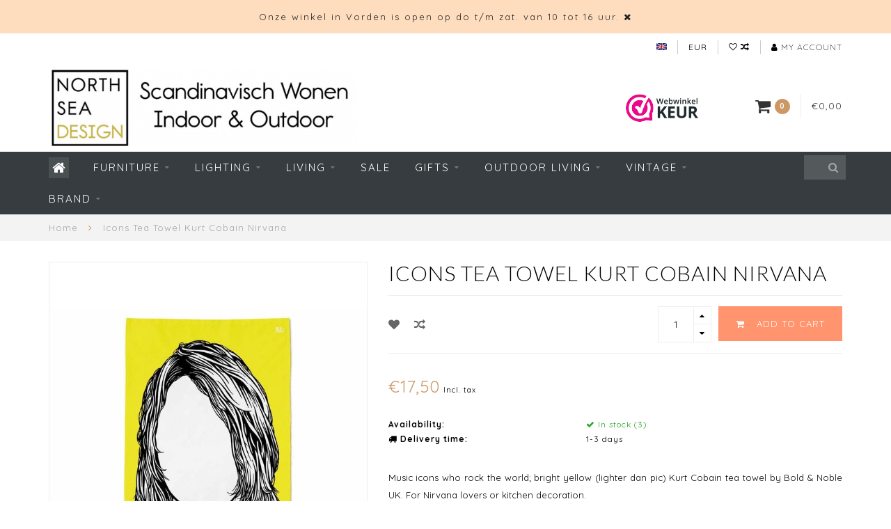

--- FILE ---
content_type: text/html;charset=utf-8
request_url: https://www.northseadesign.nl/en/tea-towel-kurt-cobain.html
body_size: 15880
content:
<!DOCTYPE html>
<html lang="en">
  <head>
    
    <!--
        
        Theme Infinite | v1.5.3_0
        Theme designed and created by Dyvelopment - We are true e-commerce heroes!
        
        For custom Lightspeed eCom work like custom design or development,
        please contact us at www.dyvelopment.nl
        
    -->
    
    <meta charset="utf-8"/>
<!-- [START] 'blocks/head.rain' -->
<!--

  (c) 2008-2026 Lightspeed Netherlands B.V.
  http://www.lightspeedhq.com
  Generated: 21-01-2026 @ 14:38:30

-->
<link rel="canonical" href="https://www.northseadesign.nl/en/tea-towel-kurt-cobain.html"/>
<link rel="alternate" href="https://www.northseadesign.nl/en/index.rss" type="application/rss+xml" title="New products"/>
<meta name="robots" content="noodp,noydir"/>
<link href="google.com/+NorthSeaDesignDeAapmetdegoudenRingRotterdam" rel="publisher"/>
<meta name="google-site-verification" content="MwUunNykXi1VrYcdyOIW_nQcSNZWbAiJEckkFTrIIe0"/>
<meta property="og:url" content="https://www.northseadesign.nl/en/tea-towel-kurt-cobain.html?source=facebook"/>
<meta property="og:site_name" content="NORTH SEA DESIGN"/>
<meta property="og:title" content="Kurt Cobain Nirvana tea towel by Bold and Noble at North Sea Design"/>
<meta property="og:description" content="Shop all screen prints and tea towels by Bold and Noble at North Sea Design online webshop or store in Vorden, Gelderland."/>
<meta property="og:image" content="https://cdn.webshopapp.com/shops/50365/files/230148962/icons-tea-towel-kurt-cobain-nirvana.jpg"/>
<script>
/* DyApps Theme Addons config */
if( !window.dyapps ){ window.dyapps = {}; }
window.dyapps.addons = {
 "enabled": true,
 "created_at": "10-01-2023 20:21:50",
 "settings": {
    "matrix_separator": ",",
    "filterGroupSwatches": [],
    "swatchesForCustomFields": [],
    "plan": {
     "can_variant_group": true,
     "can_stockify": true,
     "can_vat_switcher": true,
     "can_age_popup": false,
     "can_custom_qty": false
    },
    "advancedVariants": {
     "enabled": false,
     "price_in_dropdown": true,
     "stockify_in_dropdown": true,
     "disable_out_of_stock": true,
     "grid_swatches_container_selector": ".dy-collection-grid-swatch-holder",
     "grid_swatches_position": "left",
     "grid_swatches_max_colors": 4,
     "grid_swatches_enabled": true,
     "variant_status_icon": false,
     "display_type": "select",
     "product_swatches_size": "default",
     "live_pricing": true
    },
    "age_popup": {
     "enabled": false,
     "logo_url": "",
     "image_footer_url": "",
     "text": {
                 
        "nl": {
         "content": "<h3>Bevestig je leeftijd<\/h3><p>Je moet 18 jaar of ouder zijn om deze website te bezoeken.<\/p>",
         "content_no": "<h3>Sorry!<\/h3><p>Je kunt deze website helaas niet bezoeken.<\/p>",
         "button_yes": "Ik ben 18 jaar of ouder",
         "button_no": "Ik ben jonger dan 18",
        } ,          
        "en": {
         "content": "<h3>Confirm your age<\/h3><p>You must be over the age of 18 to enter this website.<\/p>",
         "content_no": "<h3>Sorry!<\/h3><p>Unfortunately you cannot access this website.<\/p>",
         "button_yes": "I am 18 years or older",
         "button_no": "I am under 18",
        }        }
    },
    "stockify": {
     "enabled": false,
     "optin_policy": false,
     "api": "https://my.dyapps.io/api/public/c856f05923/stockify/subscribe",
     "text": {
                 
        "nl": {
         "email_placeholder": "Jouw e-mailadres",
         "button_trigger": "Geef me een seintje bij voorraad",
         "button_submit": "Houd me op de hoogte!",
         "title": "Laat je e-mailadres achter",
         "desc": "Helaas is dit product momenteel uitverkocht. Laat je e-mailadres achter en we sturen je een e-mail wanneer het product weer beschikbaar is.",
         "bottom_text": "We gebruiken je gegevens alleen voor deze email. Meer info in onze <a href=\"\/service\/privacy-policy\/\" target=\"_blank\">privacy policy<\/a>."
        } ,          
        "en": {
         "email_placeholder": "Your email address",
         "button_trigger": "Notify me when back in stock",
         "button_submit": "Keep me updated!",
         "title": "Leave your email address",
         "desc": "Unfortunately this item is out of stock right now. Leave your email address below and we'll send you an email when the item is available again.",
         "bottom_text": "We use your data to send this email. Read more in our <a href=\"\/service\/privacy-policy\/\" target=\"_blank\">privacy policy<\/a>."
        }        }
    },
    "categoryBanners": {
     "enabled": true,
     "mobile_breakpoint": "576px",
     "category_banner": [],
     "banners": {
             }
    }
 },
 "swatches": {
 "default": {"is_default": true, "type": "multi", "values": {"background-size": "10px 10px", "background-position": "0 0, 0 5px, 5px -5px, -5px 0px", "background-image": "linear-gradient(45deg, rgba(100,100,100,0.3) 25%, transparent 25%),  linear-gradient(-45deg, rgba(100,100,100,0.3) 25%, transparent 25%),  linear-gradient(45deg, transparent 75%, rgba(100,100,100,0.3) 75%),  linear-gradient(-45deg, transparent 75%, rgba(100,100,100,0.3) 75%)"}} ,   }
};
</script>
<!--[if lt IE 9]>
<script src="https://cdn.webshopapp.com/assets/html5shiv.js?2025-02-20"></script>
<![endif]-->
<!-- [END] 'blocks/head.rain' -->
    
    <title>Kurt Cobain Nirvana tea towel by Bold and Noble at North Sea Design - NORTH SEA DESIGN</title>
    
    <meta name="description" content="Shop all screen prints and tea towels by Bold and Noble at North Sea Design online webshop or store in Vorden, Gelderland." />
    <meta name="keywords" content="tea towel bold and noble, kitchen towel kurt cobain, tea towel nirvana" />
    
    <meta http-equiv="X-UA-Compatible" content="IE=edge">
    <meta name="viewport" content="width=device-width, initial-scale=1.0, maximum-scale=1.0, user-scalable=0">
    <meta name="apple-mobile-web-app-capable" content="yes">
    <meta name="apple-mobile-web-app-status-bar-style" content="black">

    <link rel="shortcut icon" href="https://cdn.webshopapp.com/shops/50365/themes/93064/assets/favicon.ico?20260103113910" type="image/x-icon" />
    
        <meta name="format-detection" content="telephone=no">
    <meta name="format-detection" content="date=no">
    <meta name="format-detection" content="address=no">
    <meta name="format-detection" content="email=no">
        
    <script src="https://cdn.webshopapp.com/assets/jquery-1-9-1.js?2025-02-20"></script>
    
        <link href="//fonts.googleapis.com/css?family=Quicksand:400,300,600,700|Lato:300,400,600,700&amp;display=swap" rel="preload" as="style">
    <link href="//fonts.googleapis.com/css?family=Quicksand:400,300,600,700|Lato:300,400,600,700&amp;display=swap" rel="stylesheet">
        
    <link href="//maxcdn.bootstrapcdn.com/font-awesome/4.7.0/css/font-awesome.min.css" rel="stylesheet">
    
    <link rel="stylesheet" href="https://cdn.webshopapp.com/shops/50365/themes/93064/assets/bootstrap-min.css?20260103123635" />

    <link rel="stylesheet" href="https://cdn.webshopapp.com/assets/gui-2-0.css?2025-02-20" />
    <link rel="stylesheet" href="https://cdn.webshopapp.com/assets/gui-responsive-2-0.css?2025-02-20" />
    
    <link rel="stylesheet" href="https://cdn.webshopapp.com/shops/50365/themes/93064/assets/owlcarousel-v2.css?20260103123635" />
    
        <link rel="stylesheet" href="https://cdn.webshopapp.com/shops/50365/themes/93064/assets/lightgallery-min.css?20260103123635" />
        
        <link rel="stylesheet" href="https://cdn.webshopapp.com/shops/50365/themes/93064/assets/style-min.css?20260103123635" />
        
    <!-- User defined styles -->
    <link rel="stylesheet" href="https://cdn.webshopapp.com/shops/50365/themes/93064/assets/settings.css?20260103123635" />
    <link rel="stylesheet" href="https://cdn.webshopapp.com/shops/50365/themes/93064/assets/custom.css?20260103123635" />
    
    <!--[if lte IE 9]>
      <script src="https://cdn.webshopapp.com/shops/50365/themes/93064/assets/ie.js?20260103123635"></script>
    <![endif]-->
    
    <script>
      /* Some global vars */
      var domain = 'https://www.northseadesign.nl/';
      var url = 'https://www.northseadesign.nl/en/';
      var mainUrl = 'https://www.northseadesign.nl/en/';
      var searchUrl = 'https://www.northseadesign.nl/en/search/';
      var cartUrl = 'https://www.northseadesign.nl/en/cart/';
      var checkoutUrl = 'https://www.northseadesign.nl/en/checkout/';
      var notification = 'open';
      var b2b = false;
      var freeShippingNotice = false;
      
      /* Quick settings */
      var enableQuickView = true;
      
      /* Some prefedined translations */
      var tContinueShopping = 'Continue shopping';
      var tProceedToCheckout = 'Proceed to checkout';
      var tViewProduct = 'View product';
      var tAddtoCart = 'Add to cart';
      var tNoInformationFound = 'No information found';
      var tView = 'View';
      var tCheckout = 'Checkout';
      var tLiveCartTotal = 'Total incl. tax';
      var tNavigation = 'Navigation';
      var tOnlyXProductsInStock = 'There are only XXX producten in stock, would you like to add them to the shopping cart?';
      var tInStock = 'In stock';
      var tOutOfStock = 'Out of stock';
      var tFreeShipping = 'Free shipping';
      var tAmountToFreeShipping = '';
      var tRequestedAmountNotAvailable = 'The requested quantity for XXX is not available';
      var tMinimumQty = 'The minimum order quantity for XXX is YYY';
      var tBackorder = 'Backorder';
      
      /* Cart data */
      var cartTotalIncl = parseFloat(0);
      var cartTotalExcl = parseFloat(0);
      var cartTotal = parseFloat(0);
      var currencySymbol = '€';
      
      var amountToFreeShipping = parseFloat(0);
      
            function getServerTime()
      {
        return new Date ("Jan 21, 2026 14:38:30 +0100");
      }
    </script>
    
        
        
      </head>
  <body class="">
    
        
    <div class="overlay">
      <i class="fa fa-times"></i>
    </div>
    
    <header>
      <!-- Notifications -->
<div id="notification">
      <a href="https://www.northseadesign.nl/nl/service/about/">Onze winkel in Vorden is open op do t/m zat. van 10 tot 16 uur.</a>
    
  <i class="fa fa-times" id="close-notification"></i>
</div>

<!-- Topbar -->
<div id="topbar">
  <div class="container">
    <div class="row">
      <div class="col-sm-6 hidden-xs hidden-xxs">
        <div id="topbar-text"></div>
      </div>
      <div class="col-sm-6 col-xs-12" id="topbar-right">
        
        <ul>
        <li class="languages">
          <a href="#"><span class="flags en"></span></a> <!--ENGLISH-->
                    	    
<ul>
    <li>
    <a lang="nl" title="Nederlands" href="https://www.northseadesign.nl/nl/go/product/80995208">
      <span class="flags nl"></span> NEDERLANDS
    </a>
  </li>
    <li>
    <a lang="en" title="English" href="https://www.northseadesign.nl/en/go/product/80995208">
      <span class="flags en"></span> ENGLISH
    </a>
  </li>
  </ul>                  </li>
        
        <li class="currencies">
          <a href="#"><span class="currency-EUR">EUR</span></a>
                    <ul>
                                                            <li><a href="https://www.northseadesign.nl/en/session/currency/gbp/"><span class="currency-GBP">GBP</span></a></li>
                                                <li><a href="https://www.northseadesign.nl/en/session/currency/usd/"><span class="currency-USD">USD</span></a></li>
                                                <li><a href="https://www.northseadesign.nl/en/session/currency/cny/"><span class="currency-CNY">CNY</span></a></li>
                                                <li><a href="https://www.northseadesign.nl/en/session/currency/hkd/"><span class="currency-HKD">HKD</span></a></li>
                                                <li><a href="https://www.northseadesign.nl/en/session/currency/jpy/"><span class="currency-JPY">JPY</span></a></li>
                                                <li><a href="https://www.northseadesign.nl/en/session/currency/dkk/"><span class="currency-DKK">DKK</span></a></li>
                                                <li><a href="https://www.northseadesign.nl/en/session/currency/sek/"><span class="currency-SEK">SEK</span></a></li>
                                  </ul>
                  </li>
        <li class="comparewishlist">
          <a href="https://www.northseadesign.nl/en/account/wishlist/"><i class="fa fa-heart-o"></i></a>
          <a href="https://www.northseadesign.nl/en/compare/"><i class="fa fa-random"></i></a>
        </li>
        <li class="account">
          <a href="https://www.northseadesign.nl/en/account/"><i class="fa fa-user"></i><span class="hidden-xs hidden-xxs"> My account</span></a>
        </li>
        </ul>
        
      </div>
    </div>
  </div>
</div>
<!-- End topbar -->

<div class="container" id="header">
  <div class="row">
    
    <div class="col-sm-5 col-xs-12" id="logo">
      
        <a href="https://www.northseadesign.nl/en/"><img class="" src="https://cdn.webshopapp.com/shops/50365/themes/93064/assets/logo.png?20260103113910" alt="Logo"></a>
      
    </div>
    
        
        
    <!--<div class="col-md-5 col-sm-7 hidden-xs hidden-xxs" id="hallmark">
            <img src="https://cdn.webshopapp.com/shops/50365/themes/93064/v/2542492/assets/hallmark.png?20250117133130" alt="">
          </div> -->
    
    <div class="header-right col-sm-7 hidden-xs hidden-xxs">
      
      <div id="hallmark">
                      <a href="https://www.webwinkelkeur.nl/webshop/North-Sea-Design_1207264 " target="_blank">
                  <img src="https://cdn.webshopapp.com/shops/50365/themes/93064/v/2542492/assets/hallmark.png?20250117133130" alt="" id="header-hallmark" onerror="$(this).hide();">
                </a>
                    </div>
      
      
      <!--<div class="cart-header-container">av -->
      <div class="cartheader hidden-sm hidden-xs hidden-xxs">
        <div class="cart-container cart maincart">
        
        <a href="https://www.northseadesign.nl/en/cart/">
        <div class="cart-icon">
          <i class="fa fa-shopping-cart"></i> <span id="qty" class="highlight-bg cart-total-qty">0</span>
        </div>
        
        <div id="cart-total">
          €0,00
        </div>
        </a>
        
        <div class="cart-content-holder">
          <div class="cart-content">
            <h4>Cart</h4>
                        
                          <p class="noproducts">You have no items in your shopping cart</p>
                      </div>
        </div>
        </div>
      </div>
      <!--</div>-->
      
      
    </div>
  </div>
</div>

<div class="cf"></div>
  

<div class="compact" id="navbar">
  <div class="container">
    <div class="row">
      <div class="col-md-12">
        <nav>
          <ul class="megamenu compact">
        <li class="hidden-sm hidden-xs hidden-xxs"><a href="https://www.northseadesign.nl/en/"><i class="fa fa-home home-icon" aria-hidden="true"></i></a></li>
        <!-- <li class="visible-sm visible-xs hamburger">
            <a href="https://www.northseadesign.nl/en/"><i class="fa fa-bars" aria-hidden="true"></i></a>
        </li>
        <li class="visible-xs mobile-cart">
            <a href="https://www.northseadesign.nl/en/cart/"><i class="fa fa-opencart" aria-hidden="true"></i> <span>(0)</span></a>
        </li> -->
        
                <li>
          <a href="https://www.northseadesign.nl/en/furniture/" class="dropdown">Furniture</a>
          
                    <span class="opensub visible-sm visible-xs visible-xxs"><i class="fa fa-plus-circle"></i></span>
          
          
                    <ul class="sub1 megamenu">
            <li>
              <div class="row">
              
                            
                                          <div class="col-md-9 col-sm-12 maxheight">
                          
                              <div class="col-md-3 sub-holder">
                  <h4><a href="https://www.northseadesign.nl/en/furniture/seats/">Seats</a></h4>
                  
                                      <ul class="sub2">
                                            <li>
                        <i class="fa fa-caret-right" aria-hidden="true"></i> <a href="https://www.northseadesign.nl/en/furniture/seats/chairs/">Chairs</a>
                      </li>
                                            <li>
                        <i class="fa fa-caret-right" aria-hidden="true"></i> <a href="https://www.northseadesign.nl/en/furniture/seats/armchairs/">Armchairs</a>
                      </li>
                                            <li>
                        <i class="fa fa-caret-right" aria-hidden="true"></i> <a href="https://www.northseadesign.nl/en/furniture/seats/sofa-bench/">Sofa &amp; Bench</a>
                      </li>
                                            <li>
                        <i class="fa fa-caret-right" aria-hidden="true"></i> <a href="https://www.northseadesign.nl/en/furniture/seats/stools-seat-cushions/">Stools &amp; Seat Cushions</a>
                      </li>
                                          </ul>
                                  </div>
                
                                              <div class="col-md-3 sub-holder">
                  <h4><a href="https://www.northseadesign.nl/en/furniture/tables-and-side-tables/">Tables and Side tables</a></h4>
                  
                                      <ul class="sub2">
                                            <li>
                        <i class="fa fa-caret-right" aria-hidden="true"></i> <a href="https://www.northseadesign.nl/en/furniture/tables-and-side-tables/dining-tables/">Dining tables</a>
                      </li>
                                            <li>
                        <i class="fa fa-caret-right" aria-hidden="true"></i> <a href="https://www.northseadesign.nl/en/furniture/tables-and-side-tables/coffee-tables/">Coffee Tables</a>
                      </li>
                                            <li>
                        <i class="fa fa-caret-right" aria-hidden="true"></i> <a href="https://www.northseadesign.nl/en/furniture/tables-and-side-tables/desks/">Desks</a>
                      </li>
                                            <li>
                        <i class="fa fa-caret-right" aria-hidden="true"></i> <a href="https://www.northseadesign.nl/en/furniture/tables-and-side-tables/side-tables/">Side Tables</a>
                      </li>
                                          </ul>
                                  </div>
                
                                              <div class="col-md-3 sub-holder">
                  <h4><a href="https://www.northseadesign.nl/en/furniture/relaxing-chairs/">Relaxing Chairs</a></h4>
                  
                                  </div>
                
                                              <div class="col-md-3 sub-holder">
                  <h4><a href="https://www.northseadesign.nl/en/furniture/storage/">Storage</a></h4>
                  
                                      <ul class="sub2">
                                            <li>
                        <i class="fa fa-caret-right" aria-hidden="true"></i> <a href="https://www.northseadesign.nl/en/furniture/storage/racks-shelves/">Racks &amp; Shelves</a>
                      </li>
                                          </ul>
                                  </div>
                
                                  <div class="cf"></div>
                                              <div class="col-md-3 sub-holder">
                  <h4><a href="https://www.northseadesign.nl/en/furniture/outdoor/">OUTDOOR</a></h4>
                  
                                      <ul class="sub2">
                                            <li>
                        <i class="fa fa-caret-right" aria-hidden="true"></i> <a href="https://www.northseadesign.nl/en/furniture/outdoor/outdoor-dining-lounge-chairs/">Outdoor Dining &amp; Lounge Chairs</a>
                      </li>
                                            <li>
                        <i class="fa fa-caret-right" aria-hidden="true"></i> <a href="https://www.northseadesign.nl/en/furniture/outdoor/design-garden-tables/">Design garden tables</a>
                      </li>
                                          </ul>
                                  </div>
                
                                              <div class="col-md-3 sub-holder">
                  <h4><a href="https://www.northseadesign.nl/en/furniture/workspace/">Workspace</a></h4>
                  
                                  </div>
                
                                              <div class="col-md-3 sub-holder">
                  <h4><a href="https://www.northseadesign.nl/en/furniture/hans-wegner-designs/">Hans Wegner Designs</a></h4>
                  
                                  </div>
                
                                              <div class="col-md-3 sub-holder">
                  <h4><a href="https://www.northseadesign.nl/en/furniture/furniture-maintenance/">Furniture Maintenance </a></h4>
                  
                                  </div>
                
                                  <div class="cf"></div>
                                            
              </div>
              
                            <div class="col-md-3 hidden-sm hidden-xs hidden-xxs">
                <a href="#"><img src="https://cdn.webshopapp.com/shops/50365/files/325173195/300x300x1/image.jpg" class="img-responsive subcat-image" alt="Furniture"></a>
              </div>
                            
              </div>
              
            </li>
          </ul>
                    
                    

        </li>
                <li>
          <a href="https://www.northseadesign.nl/en/lighting/" class="dropdown">Lighting</a>
          
                    <span class="opensub visible-sm visible-xs visible-xxs"><i class="fa fa-plus-circle"></i></span>
          
          
                    <ul class="sub1 megamenu">
            <li>
              <div class="row">
              
                            
                                          <div class="col-md-9 col-sm-12 maxheight">
                          
                              <div class="col-md-3 sub-holder">
                  <h4><a href="https://www.northseadesign.nl/en/lighting/hanging-lamps/">Hanging Lamps</a></h4>
                  
                                      <ul class="sub2">
                                            <li>
                        <i class="fa fa-caret-right" aria-hidden="true"></i> <a href="https://www.northseadesign.nl/en/lighting/hanging-lamps/light-bulbs/">Light bulbs</a>
                      </li>
                                            <li>
                        <i class="fa fa-caret-right" aria-hidden="true"></i> <a href="https://www.northseadesign.nl/en/lighting/hanging-lamps/cable-fitting/">Cable &amp; Fitting</a>
                      </li>
                                          </ul>
                                  </div>
                
                                              <div class="col-md-3 sub-holder">
                  <h4><a href="https://www.northseadesign.nl/en/lighting/wall-lights/">Wall lights</a></h4>
                  
                                  </div>
                
                                              <div class="col-md-3 sub-holder">
                  <h4><a href="https://www.northseadesign.nl/en/lighting/table-lamps/">Table lamps</a></h4>
                  
                                  </div>
                
                                              <div class="col-md-3 sub-holder">
                  <h4><a href="https://www.northseadesign.nl/en/lighting/floor-lamps/">Floor lamps</a></h4>
                  
                                  </div>
                
                                  <div class="cf"></div>
                                              <div class="col-md-3 sub-holder">
                  <h4><a href="https://www.northseadesign.nl/en/lighting/daylight-lamps/">Daylight lamps</a></h4>
                  
                                  </div>
                
                                              <div class="col-md-3 sub-holder">
                  <h4><a href="https://www.northseadesign.nl/en/lighting/outdoor-lamps/">Outdoor Lamps</a></h4>
                  
                                  </div>
                
                                              <div class="col-md-3 sub-holder">
                  <h4><a href="https://www.northseadesign.nl/en/lighting/outlet-lighting/">OUTLET Lighting</a></h4>
                  
                                  </div>
                
                                            
              </div>
              
                            <div class="col-md-3 hidden-sm hidden-xs hidden-xxs">
                <a href="#"><img src="https://cdn.webshopapp.com/shops/50365/files/328051979/300x300x1/image.jpg" class="img-responsive subcat-image" alt="Lighting"></a>
              </div>
                            
              </div>
              
            </li>
          </ul>
                    
                    

        </li>
                <li>
          <a href="https://www.northseadesign.nl/en/living/" class="dropdown">Living</a>
          
                    <span class="opensub visible-sm visible-xs visible-xxs"><i class="fa fa-plus-circle"></i></span>
          
          
                    <ul class="sub1 megamenu">
            <li>
              <div class="row">
              
                            
                                          <div class="col-md-9 col-sm-12 maxheight">
                          
                              <div class="col-md-3 sub-holder">
                  <h4><a href="https://www.northseadesign.nl/en/living/candlesticks/">Candlesticks</a></h4>
                  
                                  </div>
                
                                              <div class="col-md-3 sub-holder">
                  <h4><a href="https://www.northseadesign.nl/en/living/cushions-throws/">Cushions &amp; Throws</a></h4>
                  
                                  </div>
                
                                              <div class="col-md-3 sub-holder">
                  <h4><a href="https://www.northseadesign.nl/en/living/rugs/">Rugs</a></h4>
                  
                                  </div>
                
                                              <div class="col-md-3 sub-holder">
                  <h4><a href="https://www.northseadesign.nl/en/living/cook-dine/">Cook &amp; Dine</a></h4>
                  
                                      <ul class="sub2">
                                            <li>
                        <i class="fa fa-caret-right" aria-hidden="true"></i> <a href="https://www.northseadesign.nl/en/living/cook-dine/kitchen-accessories/">Kitchen Accessories</a>
                      </li>
                                            <li>
                        <i class="fa fa-caret-right" aria-hidden="true"></i> <a href="https://www.northseadesign.nl/en/living/cook-dine/lighting/">Lighting</a>
                      </li>
                                            <li>
                        <i class="fa fa-caret-right" aria-hidden="true"></i> <a href="https://www.northseadesign.nl/en/living/cook-dine/furniture/">Furniture</a>
                      </li>
                                            <li>
                        <i class="fa fa-caret-right" aria-hidden="true"></i> <a href="https://www.northseadesign.nl/en/living/cook-dine/rugs-kitchen/">Rugs Kitchen</a>
                      </li>
                                            <li>
                        <i class="fa fa-caret-right" aria-hidden="true"></i> <a href="https://www.northseadesign.nl/en/living/cook-dine/textile/">Textile</a>
                      </li>
                                          </ul>
                                  </div>
                
                                  <div class="cf"></div>
                                              <div class="col-md-3 sub-holder">
                  <h4><a href="https://www.northseadesign.nl/en/living/storage/">Storage</a></h4>
                  
                                      <ul class="sub2">
                                            <li>
                        <i class="fa fa-caret-right" aria-hidden="true"></i> <a href="https://www.northseadesign.nl/en/living/storage/baskets-boxes/">Baskets &amp; Boxes</a>
                      </li>
                                            <li>
                        <i class="fa fa-caret-right" aria-hidden="true"></i> <a href="https://www.northseadesign.nl/en/living/storage/small-furniture/">Small furniture</a>
                      </li>
                                            <li>
                        <i class="fa fa-caret-right" aria-hidden="true"></i> <a href="https://www.northseadesign.nl/en/living/storage/hooks/">Hooks</a>
                      </li>
                                            <li>
                        <i class="fa fa-caret-right" aria-hidden="true"></i> <a href="https://www.northseadesign.nl/en/living/storage/cases-bags/">Cases &amp; Bags</a>
                      </li>
                                          </ul>
                                  </div>
                
                                              <div class="col-md-3 sub-holder">
                  <h4><a href="https://www.northseadesign.nl/en/living/wall-decoration/">Wall Decoration</a></h4>
                  
                                      <ul class="sub2">
                                            <li>
                        <i class="fa fa-caret-right" aria-hidden="true"></i> <a href="https://www.northseadesign.nl/en/living/wall-decoration/silkscreens/">Silkscreens</a>
                      </li>
                                            <li>
                        <i class="fa fa-caret-right" aria-hidden="true"></i> <a href="https://www.northseadesign.nl/en/living/wall-decoration/posters-frames/">Posters &amp; Frames</a>
                      </li>
                                          </ul>
                                  </div>
                
                                              <div class="col-md-3 sub-holder">
                  <h4><a href="https://www.northseadesign.nl/en/living/spring/">Spring</a></h4>
                  
                                  </div>
                
                                              <div class="col-md-3 sub-holder">
                  <h4><a href="https://www.northseadesign.nl/en/living/vases-planters/">Vases &amp; Planters</a></h4>
                  
                                  </div>
                
                                  <div class="cf"></div>
                                              <div class="col-md-3 sub-holder">
                  <h4><a href="https://www.northseadesign.nl/en/living/nursery/">Nursery</a></h4>
                  
                                  </div>
                
                                            
              </div>
              
                            <div class="col-md-3 hidden-sm hidden-xs hidden-xxs">
                <a href="#"><img src="https://cdn.webshopapp.com/shops/50365/files/328051641/300x300x1/image.jpg" class="img-responsive subcat-image" alt="Living"></a>
              </div>
                            
              </div>
              
            </li>
          </ul>
                    
                    

        </li>
                <li>
          <a href="https://www.northseadesign.nl/en/sale/" class="">SALE</a>
          
          
          
                    
                    

        </li>
                <li>
          <a href="https://www.northseadesign.nl/en/gifts/" class="dropdown">Gifts</a>
          
                    <span class="opensub visible-sm visible-xs visible-xxs"><i class="fa fa-plus-circle"></i></span>
          
          
                    <ul class="sub1 megamenu">
            <li>
              <div class="row">
              
                            
                                          <div class="col-md-9 col-sm-12 maxheight">
                          
                              <div class="col-md-3 sub-holder">
                  <h4><a href="https://www.northseadesign.nl/en/gifts/gift-card/">Gift Card</a></h4>
                  
                                  </div>
                
                                              <div class="col-md-3 sub-holder">
                  <h4><a href="https://www.northseadesign.nl/en/gifts/new-home/">New Home</a></h4>
                  
                                  </div>
                
                                              <div class="col-md-3 sub-holder">
                  <h4><a href="https://www.northseadesign.nl/en/gifts/kids-present/">Kids Present</a></h4>
                  
                                  </div>
                
                                              <div class="col-md-3 sub-holder">
                  <h4><a href="https://www.northseadesign.nl/en/gifts/foodies/">Foodies</a></h4>
                  
                                  </div>
                
                                  <div class="cf"></div>
                                              <div class="col-md-3 sub-holder">
                  <h4><a href="https://www.northseadesign.nl/en/gifts/gifts-up-to-25/">Gifts up to € 25</a></h4>
                  
                                      <ul class="sub2">
                                            <li>
                        <i class="fa fa-caret-right" aria-hidden="true"></i> <a href="https://www.northseadesign.nl/en/gifts/gifts-up-to-25/tea-towels/">Tea towels</a>
                      </li>
                                            <li>
                        <i class="fa fa-caret-right" aria-hidden="true"></i> <a href="https://www.northseadesign.nl/en/gifts/gifts-up-to-25/posters-prints/">Posters &amp; Prints</a>
                      </li>
                                            <li>
                        <i class="fa fa-caret-right" aria-hidden="true"></i> <a href="https://www.northseadesign.nl/en/gifts/gifts-up-to-25/home-presents/">Home presents</a>
                      </li>
                                          </ul>
                                  </div>
                
                                              <div class="col-md-3 sub-holder">
                  <h4><a href="https://www.northseadesign.nl/en/gifts/gifts-from-25-to-50/">Gifts from € 25 to € 50</a></h4>
                  
                                  </div>
                
                                              <div class="col-md-3 sub-holder">
                  <h4><a href="https://www.northseadesign.nl/en/gifts/gifts-50-75/">Gifts € 50 - € 75</a></h4>
                  
                                  </div>
                
                                              <div class="col-md-3 sub-holder">
                  <h4><a href="https://www.northseadesign.nl/en/gifts/luxury-gifts/">Luxury Gifts</a></h4>
                  
                                  </div>
                
                                  <div class="cf"></div>
                                            
              </div>
              
                            <div class="col-md-3 hidden-sm hidden-xs hidden-xxs">
                <a href="#"><img src="https://cdn.webshopapp.com/shops/50365/files/328051867/300x300x1/image.jpg" class="img-responsive subcat-image" alt="Gifts"></a>
              </div>
                            
              </div>
              
            </li>
          </ul>
                    
                    

        </li>
                <li>
          <a href="https://www.northseadesign.nl/en/outdoor-living/" class="dropdown">Outdoor living</a>
          
                    <span class="opensub visible-sm visible-xs visible-xxs"><i class="fa fa-plus-circle"></i></span>
          
          
                    <ul class="sub1 megamenu">
            <li>
              <div class="row">
              
                            
                                          <div class="col-md-9 col-sm-12 maxheight">
                          
                              <div class="col-md-3 sub-holder">
                  <h4><a href="https://www.northseadesign.nl/en/outdoor-living/outdoor-seats/">Outdoor seats</a></h4>
                  
                                      <ul class="sub2">
                                            <li>
                        <i class="fa fa-caret-right" aria-hidden="true"></i> <a href="https://www.northseadesign.nl/en/outdoor-living/outdoor-seats/garden-chairs/">Garden Chairs</a>
                      </li>
                                            <li>
                        <i class="fa fa-caret-right" aria-hidden="true"></i> <a href="https://www.northseadesign.nl/en/outdoor-living/outdoor-seats/outdoor-lounge-furniture/">Outdoor lounge furniture</a>
                      </li>
                                          </ul>
                                  </div>
                
                                              <div class="col-md-3 sub-holder">
                  <h4><a href="https://www.northseadesign.nl/en/outdoor-living/design-outdoor-tables/">Design Outdoor Tables</a></h4>
                  
                                  </div>
                
                                              <div class="col-md-3 sub-holder">
                  <h4><a href="https://www.northseadesign.nl/en/outdoor-living/outdoor-lighting/">Outdoor Lighting</a></h4>
                  
                                  </div>
                
                                              <div class="col-md-3 sub-holder">
                  <h4><a href="https://www.northseadesign.nl/en/outdoor-living/outdoor-rugs/">Outdoor Rugs</a></h4>
                  
                                  </div>
                
                                  <div class="cf"></div>
                                              <div class="col-md-3 sub-holder">
                  <h4><a href="https://www.northseadesign.nl/en/outdoor-living/outdoor-accessories/">Outdoor Accessories</a></h4>
                  
                                  </div>
                
                                              <div class="col-md-3 sub-holder">
                  <h4><a href="https://www.northseadesign.nl/en/outdoor-living/garden-sale/">Garden sale</a></h4>
                  
                                  </div>
                
                                            
              </div>
              
                            <div class="col-md-3 hidden-sm hidden-xs hidden-xxs">
                <a href="#"><img src="https://cdn.webshopapp.com/shops/50365/files/328051467/300x300x1/image.jpg" class="img-responsive subcat-image" alt="Outdoor living"></a>
              </div>
                            
              </div>
              
            </li>
          </ul>
                    
                    

        </li>
                <li>
          <a href="https://www.northseadesign.nl/en/vintage/" class="dropdown">Vintage</a>
          
                    <span class="opensub visible-sm visible-xs visible-xxs"><i class="fa fa-plus-circle"></i></span>
          
          
                    <ul class="sub1 megamenu">
            <li>
              <div class="row">
              
                            
                                          <div class="col-md-9 col-sm-12 maxheight">
                          
                              <div class="col-md-3 sub-holder">
                  <h4><a href="https://www.northseadesign.nl/en/vintage/vintage-lamps/">Vintage Lamps</a></h4>
                  
                                  </div>
                
                                              <div class="col-md-3 sub-holder">
                  <h4><a href="https://www.northseadesign.nl/en/vintage/vintage-furniture/">Vintage Furniture</a></h4>
                  
                                  </div>
                
                                              <div class="col-md-3 sub-holder">
                  <h4><a href="https://www.northseadesign.nl/en/vintage/interior-accessories/">Interior Accessories</a></h4>
                  
                                  </div>
                
                                            
              </div>
              
                            <div class="col-md-3 hidden-sm hidden-xs hidden-xxs">
                <a href="#"><img src="https://cdn.webshopapp.com/shops/50365/files/118256912/300x300x1/image.jpg" class="img-responsive subcat-image" alt="Vintage"></a>
              </div>
                            
              </div>
              
            </li>
          </ul>
                    
                    

        </li>
                <li>
          <a href="https://www.northseadesign.nl/en/brand/" class="dropdown">Brand</a>
          
                    <span class="opensub visible-sm visible-xs visible-xxs"><i class="fa fa-plus-circle"></i></span>
          
          
                    <ul class="sub1 megamenu">
            <li>
              <div class="row">
              
                            
                                          <div class="col-md-9 col-sm-12 maxheight">
                          
                              <div class="col-md-3 sub-holder">
                  <h4><a href="https://www.northseadesign.nl/en/brand/audo-copenhagen/">Audo Copenhagen</a></h4>
                  
                                  </div>
                
                                              <div class="col-md-3 sub-holder">
                  <h4><a href="https://www.northseadesign.nl/en/brand/architectmade/">Architectmade</a></h4>
                  
                                  </div>
                
                                              <div class="col-md-3 sub-holder">
                  <h4><a href="https://www.northseadesign.nl/en/brand/carl-hansen-son/">Carl Hansen &amp; Søn</a></h4>
                  
                                      <ul class="sub2">
                                            <li>
                        <i class="fa fa-caret-right" aria-hidden="true"></i> <a href="https://www.northseadesign.nl/en/brand/carl-hansen-son/tables/">Tables</a>
                      </li>
                                            <li>
                        <i class="fa fa-caret-right" aria-hidden="true"></i> <a href="https://www.northseadesign.nl/en/brand/carl-hansen-son/chairs/">Chairs</a>
                      </li>
                                            <li>
                        <i class="fa fa-caret-right" aria-hidden="true"></i> <a href="https://www.northseadesign.nl/en/brand/carl-hansen-son/easy-chairs/">Easy Chairs</a>
                      </li>
                                            <li>
                        <i class="fa fa-caret-right" aria-hidden="true"></i> <a href="https://www.northseadesign.nl/en/brand/carl-hansen-son/chs-campaign-34/">CHS Campaign 3=4</a>
                      </li>
                                          </ul>
                                  </div>
                
                                              <div class="col-md-3 sub-holder">
                  <h4><a href="https://www.northseadesign.nl/en/brand/farstrup/">Farstrup</a></h4>
                  
                                  </div>
                
                                  <div class="cf"></div>
                                              <div class="col-md-3 sub-holder">
                  <h4><a href="https://www.northseadesign.nl/en/brand/getama/">Getama</a></h4>
                  
                                  </div>
                
                                              <div class="col-md-3 sub-holder">
                  <h4><a href="https://www.northseadesign.nl/en/brand/glowbus/">Glowbus</a></h4>
                  
                                  </div>
                
                                              <div class="col-md-3 sub-holder">
                  <h4><a href="https://www.northseadesign.nl/en/brand/guardian/">Guardian </a></h4>
                  
                                  </div>
                
                                              <div class="col-md-3 sub-holder">
                  <h4><a href="https://www.northseadesign.nl/en/brand/house-of-finn-juhl/">House of Finn Juhl</a></h4>
                  
                                  </div>
                
                                  <div class="cf"></div>
                                              <div class="col-md-3 sub-holder">
                  <h4><a href="https://www.northseadesign.nl/en/brand/houe/">HOUE</a></h4>
                  
                                  </div>
                
                                              <div class="col-md-3 sub-holder">
                  <h4><a href="https://www.northseadesign.nl/en/brand/jl-moeller/">J.L. Møller</a></h4>
                  
                                  </div>
                
                                              <div class="col-md-3 sub-holder">
                  <h4><a href="https://www.northseadesign.nl/en/brand/kaehler/">Kähler</a></h4>
                  
                                      <ul class="sub2">
                                            <li>
                        <i class="fa fa-caret-right" aria-hidden="true"></i> <a href="https://www.northseadesign.nl/en/brand/kaehler/urbania-lighthouses/">Urbania Lighthouses</a>
                      </li>
                                          </ul>
                                  </div>
                
                                              <div class="col-md-3 sub-holder">
                  <h4><a href="https://www.northseadesign.nl/en/brand/kay-bojesen/">Kay Bojesen</a></h4>
                  
                                  </div>
                
                                  <div class="cf"></div>
                                              <div class="col-md-3 sub-holder">
                  <h4><a href="https://www.northseadesign.nl/en/brand/louis-poulsen/">Louis Poulsen</a></h4>
                  
                                  </div>
                
                                              <div class="col-md-3 sub-holder">
                  <h4><a href="https://www.northseadesign.nl/en/brand/lyfa/">LYFA</a></h4>
                  
                                  </div>
                
                                              <div class="col-md-3 sub-holder">
                  <h4><a href="https://www.northseadesign.nl/en/brand/magnus-olesen/">Magnus Olesen</a></h4>
                  
                                  </div>
                
                                              <div class="col-md-3 sub-holder">
                  <h4><a href="https://www.northseadesign.nl/en/brand/marimekko/">Marimekko</a></h4>
                  
                                  </div>
                
                                  <div class="cf"></div>
                                              <div class="col-md-3 sub-holder">
                  <h4><a href="https://www.northseadesign.nl/en/brand/martinelli-luce/">Martinelli Luce</a></h4>
                  
                                  </div>
                
                                              <div class="col-md-3 sub-holder">
                  <h4><a href="https://www.northseadesign.nl/en/brand/moebe/">Moebe</a></h4>
                  
                                  </div>
                
                                              <div class="col-md-3 sub-holder">
                  <h4><a href="https://www.northseadesign.nl/en/brand/montana/">Montana</a></h4>
                  
                                  </div>
                
                                              <div class="col-md-3 sub-holder">
                  <h4><a href="https://www.northseadesign.nl/en/brand/pandul/">Pandul</a></h4>
                  
                                  </div>
                
                                  <div class="cf"></div>
                                              <div class="col-md-3 sub-holder">
                  <h4><a href="https://www.northseadesign.nl/en/brand/pappelina/">Pappelina</a></h4>
                  
                                  </div>
                
                                              <div class="col-md-3 sub-holder">
                  <h4><a href="https://www.northseadesign.nl/en/brand/sika-design/">Sika Design</a></h4>
                  
                                  </div>
                
                                              <div class="col-md-3 sub-holder">
                  <h4><a href="https://www.northseadesign.nl/en/brand/stoff-nagel/">Stoff Nagel</a></h4>
                  
                                  </div>
                
                                              <div class="col-md-3 sub-holder">
                  <h4><a href="https://www.northseadesign.nl/en/brand/vistosi/">Vistosi</a></h4>
                  
                                  </div>
                
                                  <div class="cf"></div>
                                              <div class="col-md-3 sub-holder">
                  <h4><a href="https://www.northseadesign.nl/en/brand/weltevree/">Weltevree</a></h4>
                  
                                  </div>
                
                                              <div class="col-md-3 sub-holder">
                  <h4><a href="https://www.northseadesign.nl/en/brand/anvia/">ANVIA</a></h4>
                  
                                  </div>
                
                                              <div class="col-md-3 sub-holder">
                  <h4><a href="https://www.northseadesign.nl/en/brand/bold-noble/">Bold &amp; Noble</a></h4>
                  
                                  </div>
                
                                              <div class="col-md-3 sub-holder">
                  <h4><a href="https://www.northseadesign.nl/en/brand/by-rydens/">By Rydéns</a></h4>
                  
                                  </div>
                
                                  <div class="cf"></div>
                                              <div class="col-md-3 sub-holder">
                  <h4><a href="https://www.northseadesign.nl/en/brand/finarte/">Finarte</a></h4>
                  
                                  </div>
                
                                              <div class="col-md-3 sub-holder">
                  <h4><a href="https://www.northseadesign.nl/en/brand/frama-cph/">Frama Cph</a></h4>
                  
                                  </div>
                
                                              <div class="col-md-3 sub-holder">
                  <h4><a href="https://www.northseadesign.nl/en/brand/cane-line/">Cane-line</a></h4>
                  
                                  </div>
                
                                              <div class="col-md-3 sub-holder">
                  <h4><a href="https://www.northseadesign.nl/en/brand/house-doctor/">House Doctor</a></h4>
                  
                                  </div>
                
                                  <div class="cf"></div>
                                              <div class="col-md-3 sub-holder">
                  <h4><a href="https://www.northseadesign.nl/en/brand/ro-collection/">Ro Collection</a></h4>
                  
                                  </div>
                
                                              <div class="col-md-3 sub-holder">
                  <h4><a href="https://www.northseadesign.nl/en/brand/liljebergs/">Liljebergs</a></h4>
                  
                                  </div>
                
                                              <div class="col-md-3 sub-holder">
                  <h4><a href="https://www.northseadesign.nl/en/brand/oyoy-living-design/">Oyoy Living Design</a></h4>
                  
                                  </div>
                
                                              <div class="col-md-3 sub-holder">
                  <h4><a href="https://www.northseadesign.nl/en/brand/vanilla-fly/">Vanilla Fly</a></h4>
                  
                                      <ul class="sub2">
                                            <li>
                        <i class="fa fa-caret-right" aria-hidden="true"></i> <a href="https://www.northseadesign.nl/en/brand/vanilla-fly/prints-20x25-cm/">Prints 20x25 cm</a>
                      </li>
                                            <li>
                        <i class="fa fa-caret-right" aria-hidden="true"></i> <a href="https://www.northseadesign.nl/en/brand/vanilla-fly/prints-30x40-cm/">Prints 30x40 cm</a>
                      </li>
                                            <li>
                        <i class="fa fa-caret-right" aria-hidden="true"></i> <a href="https://www.northseadesign.nl/en/brand/vanilla-fly/prints-50x50-cm/">Prints 50X50 cm</a>
                      </li>
                                          </ul>
                                  </div>
                
                                  <div class="cf"></div>
                                              <div class="col-md-3 sub-holder">
                  <h4><a href="https://www.northseadesign.nl/en/brand/relaxound/">Relaxound</a></h4>
                  
                                  </div>
                
                                              <div class="col-md-3 sub-holder">
                  <h4><a href="https://www.northseadesign.nl/en/brand/verpan/">Verpan</a></h4>
                  
                                  </div>
                
                                              <div class="col-md-3 sub-holder">
                  <h4><a href="https://www.northseadesign.nl/en/brand/fredericia/">Fredericia</a></h4>
                  
                                  </div>
                
                                              <div class="col-md-3 sub-holder">
                  <h4><a href="https://www.northseadesign.nl/en/brand/bernh-pedersen-soen/">Bernh. Pedersen &amp; Søn</a></h4>
                  
                                  </div>
                
                                  <div class="cf"></div>
                                            
              </div>
              
                            <div class="col-md-3 hidden-sm hidden-xs hidden-xxs">
                <a href="#"><img src="https://cdn.webshopapp.com/shops/50365/files/118261967/300x300x1/image.jpg" class="img-responsive subcat-image" alt="Brand"></a>
              </div>
                            
              </div>
              
            </li>
          </ul>
                    
                    

        </li>
              
          
  			  			  			        
                
        <!-- <li id="search">
          <form action="https://www.northseadesign.nl/en/search/" id="searchform" method="get">
            <input type="text" id="searchbox" name="q" placeholder="" autocomplete="off"><i class="fa fa-search" aria-hidden="true"></i><i class="fa fa-times clearsearch" aria-hidden="true"></i>
          </form>
        </li> -->
        
        <!-- <li id="navcart">
          <a href="https://www.northseadesign.nl/en/cart/"><i class="fa fa-shopping-cart" aria-hidden="true"></i></a>
        </li> -->
      </ul>
      
      <span id="mobilenav" class="visible-xxs visible-xs visible-sm">
        <a href="https://www.northseadesign.nl/en/"><i class="fa fa-bars" aria-hidden="true"></i></a>
      </span>
      <span id="mobilecart" class="visible-xxs visible-xs visible-sm">
        <a href="https://www.northseadesign.nl/en/cart/"><i class="fa fa-shopping-cart" aria-hidden="true"></i> <span>(0)</span></a>
      </span>
      
      <div id="search">
        <form action="https://www.northseadesign.nl/en/search/" id="searchform" method="get">
          <input type="text" id="searchbox" class="" name="q" placeholder="" autocomplete="off"><i class="fa fa-search" aria-hidden="true"></i><i class="fa fa-times clearsearch" aria-hidden="true"></i>
        </form>
            
        <div id="searchcontent" class="hidden-xs hidden-xxs">
          <div id="searchresults"></div>
          <div class="more"><a href="#" class="search-viewall">View all results <span>(0)</span></a></div>
          <div class="noresults">No products found</div>
        </div>
      </div>
      <div id="stickycart" class="hidden-xxs hidden-xs hidden-sm">
        <div class="cart">
          <a href="https://www.northseadesign.nl/en/cart/">
            <span class="stickyicon"><i class="fa fa-shopping-cart" aria-hidden="true"></i></span> <span class="stickyqty cart-total-qty">0</span>
          </a>
          <div class="cart-content-holder">
            
          </div>
        </div>
      </div>
      <!-- <div id="searchcontent">
        <div id="searchresults"></div>
        <div class="more"><a href="#">View all results <span>(0)</span></a></div>
        <div class="noresults">No products found</div>
      </div> -->        </nav>
      </div>
    </div>
  </div>
</div>

    </header>
    
        <div itemscope itemtype="http://schema.org/BreadcrumbList" class="breadcrumbs">
  <div class="container">
    <div class="row">
      <div class="col-md-12">
        <a href="https://www.northseadesign.nl/en/" title="Home">Home</a>
        
                        <span itemprop="itemListElement" itemscope itemtype="http://schema.org/ListItem">
        <i class="fa fa-angle-right highlight-txt"></i> <a href="https://www.northseadesign.nl/en/tea-towel-kurt-cobain.html" itemprop="item"><span itemprop="name">Icons Tea Towel Kurt Cobain Nirvana</span></a>
          <meta itemprop="position" content="1" />
        </span>
                      </div>
    </div>
  </div>
</div>        
        
    

      
  <div class="video-holder">
    <iframe width="560" height="315" src="https://www.youtube.com/embed/pJPysdHoaP8" frameborder="0" allowfullscreen></iframe>
  </div>


<div class="container productpage" itemscope itemtype="http://schema.org/Product">
  
    <meta itemprop="description" content="Music icons who rock the world;  bright yellow (lighter dan pic) Kurt Cobain  tea towel by Bold &amp; Noble UK.  For Nirvana lovers or kitchen decoration." />  <meta itemprop="image" content="https://cdn.webshopapp.com/shops/50365/files/230148962/750x650x2/icons-tea-towel-kurt-cobain-nirvana.jpg" />  
    <meta itemprop="mpn" content="BN-TT-kurt" />    
  <div class="row rowmargin">
    
    <div class="col-sm-5 productpage-left">
      <div class="row">
        <div class="col-md-12">
          <div class="product-image-holder" id="holder">
          <div class="image-preloader">
            <img src="https://cdn.webshopapp.com/shops/50365/themes/93064/assets/image-placeholder.png?20260103123635" class="img-responsive" alt="">
          </div>
          <div class="product-image owl-carousel owl-theme">
                                      <div class="item zoom" data-src="https://cdn.webshopapp.com/shops/50365/files/230148962/image.jpg">
                <img src="https://cdn.webshopapp.com/shops/50365/files/230148962/650x750x2/image.jpg" data-src="https://cdn.webshopapp.com/shops/50365/files/230148962/650x750x2/image.jpg" data-src-zoom="https://cdn.webshopapp.com/shops/50365/files/230148962/image.jpg" class="img-responsive" alt="Icons Tea Towel Kurt Cobain Nirvana">
              </div>
              
                                        <div class="item zoom" data-src="https://cdn.webshopapp.com/shops/50365/files/230148965/image.jpg">
                <img data-src="https://cdn.webshopapp.com/shops/50365/files/230148965/650x750x2/image.jpg" data-src-zoom="https://cdn.webshopapp.com/shops/50365/files/230148965/image.jpg" class="owl-lazy img-responsive" alt="Icons Tea Towel Kurt Cobain Nirvana">
              </div>
              
                                        <div class="item zoom" data-src="https://cdn.webshopapp.com/shops/50365/files/230148959/image.jpg">
                <img data-src="https://cdn.webshopapp.com/shops/50365/files/230148959/650x750x2/image.jpg" data-src-zoom="https://cdn.webshopapp.com/shops/50365/files/230148959/image.jpg" class="owl-lazy img-responsive" alt="Icons Tea Towel Kurt Cobain Nirvana">
              </div>
              
                                    </div>
                        <!--<i class="fa fa-youtube-play yt-icon"></i>-->
                      </div>
          
          <div class="product-thumbnails owl-carousel owl-theme">
                        <div class="item">
              <img src="https://cdn.webshopapp.com/shops/50365/files/230148962/130x150x2/image.jpg" alt=""> 
            </div>
                        <div class="item">
              <img src="https://cdn.webshopapp.com/shops/50365/files/230148965/130x150x2/image.jpg" alt=""> 
            </div>
                        <div class="item">
              <img src="https://cdn.webshopapp.com/shops/50365/files/230148959/130x150x2/image.jpg" alt=""> 
            </div>
                        
                        
                      </div>
        </div>
      </div>
      
            <div class="row">
                        <div class="col-md-12 rowmargin">
          <a href="https://www.youtube.com/watch?v=pJPysdHoaP8" target="_blank" class="youtube"><i class="fa fa-youtube-play"></i> Watch video</a>
        </div>
              </div>
      
    </div>
    
    <script>
      /* make it more sleek, little old js trick*/
      var holderWidth = document.getElementById("holder").offsetWidth;
      var setHeight = Math.round((750/650)*holderWidth);
      document.getElementById("holder").style.height = setHeight+"px";
    </script>
    
    <div class="col-sm-7 productpage-right">
      
    <form action="https://www.northseadesign.nl/en/cart/add/160376144/" id="product_configure_form" method="post">
      
      <div class="row">
        <div class="col-md-12">
          <div class="product-title">
            
                          <h1 class="" itemprop="name" content="Icons Tea Towel Kurt Cobain Nirvana">Icons Tea Towel Kurt Cobain Nirvana</h1>
                        
                        
                        
          </div>
        </div>
      </div>
      
            <div class="row addtocart-row">
        <div class="col-sm-12">
          <div class="addtocart-holder istop">
            <div class="row">
              <div class="col-xs-3">
                <a href="https://www.northseadesign.nl/en/account/wishlistAdd/80995208/?variant_id=160376144" title="Add to wishlist"><i class="fa fa-heart"></i></a>
                <a href="https://www.northseadesign.nl/en/compare/add/160376144/"><i class="fa fa-random"></i></a>
                <!--<a href="#"><i class="fa fa-print"></i></a>-->
              </div>
              <div class="col-xs-9">
                <div class="addtocart">
                  <div class="qty">
                    <input type="text" name="quantity" class="quantity" value="1">
                    <span class="qtyadd"><i class="fa fa-caret-up"></i></span>
                    <span class="qtyminus"><i class="fa fa-caret-down"></i></span>
                  </div>
                  <button type="submit" name="addtocart" class="btn-addtocart place-in-cart button" data-vid="160376144" data-title="Icons Tea Towel Kurt Cobain Nirvana" data-img="https://cdn.webshopapp.com/shops/50365/files/230148962/180x180x1/image.jpg" data-url="https://www.northseadesign.nl/en/tea-towel-kurt-cobain.html" data-available="true" data-stocktrack="true" data-stocklevel="3" data-minimumqty="1" data-allowoutofstocksale="false" data-onstock="true"><i class="fa fa-shopping-cart"></i> <span class="hidden-xxs">Add to cart</span></button>
                </div>
                
                <!-- sticky -->
                                <div class="addtocart sticky">
                  <div class="qty">
                    <input type="text" name="quantity" class="quantity" value="1">
                    <span class="qtyadd"><i class="fa fa-caret-up"></i></span>
                    <span class="qtyminus"><i class="fa fa-caret-down"></i></span>
                  </div>
                  <button type="submit" name="addtocart" class="btn-addtocart place-in-cart button" data-vid="160376144" data-title="Icons Tea Towel Kurt Cobain Nirvana" data-img="https://cdn.webshopapp.com/shops/50365/files/230148962/180x180x1/image.jpg" data-url="https://www.northseadesign.nl/en/tea-towel-kurt-cobain.html" data-available="true" data-stocktrack="true" data-stocklevel="3" data-minimumqty="1" data-allowoutofstocksale="false" data-onstock="true"><i class="fa fa-shopping-cart"></i> <span class="hidden-xxs">Add to cart</span></button>
                </div>
                                <!-- end sticky -->
                
              </div>
            </div>
          </div>
        </div>
      </div>
            
      <!-- start offer wrapper -->
      <div itemprop="offers" itemscope itemtype="http://schema.org/Offer">
      <div class="row rowmargin">
        <div class="col-md-12">
          <div class="product-price">
            
            <meta itemprop="priceCurrency" content="EUR">
            <meta itemprop="price" content="17.50" />
            
            <div class="row">
              <div class="col-xs-9">
                                
                <span class="price highlight-txt">€17,50</span>
                                  <span class="price-strict">Incl. tax</span>
                 
              </div>
            
              <div class="col-xs-3 brand">
                              </div>
            </div>
          </div>
        </div>
      </div>
      
            
       
      <div class="row rowmargin">
                                                <dl>
          <dt class="col-xs-5">Availability:</dt>
                                
                                          <meta itemprop="availability" content="https://schema.org/InStock"/>
                <dd class="col-xs-7 in-stock"><i class="fa fa-check"></i> In stock (3)</dd>
                                            </dl>
                
                <dl>
          <dt class="col-xs-5"><i class="fa fa-truck" aria-hidden="true"></i> Delivery time:</dt>
          <dd class="col-xs-7">1-3 days</dd>
        </dl>
              </div>
                
      <div class="row rowmargin">
        <div class="col-md-12">
          <div class="product-description">
            <p>Music icons who rock the world;  bright yellow (lighter dan pic) Kurt Cobain  tea towel by Bold &amp; Noble UK.  For Nirvana lovers or kitchen decoration.</p>
          </div>
        </div>
      </div>
      
      
      <!--<form action="https://www.northseadesign.nl/en/cart/add/160376144/" id="product_configure_form" method="post">-->
            <div class="row rowmargin">
        <div class="col-md-12">
            <div class="productform">
              <input type="hidden" name="bundle_id" id="product_configure_bundle_id" value="">

            </div>
        </div>
      </div>
              
            
      <!--</form>-->
      
      </div>
      <!-- end offer wrapper -->
      
            
            
            
            <div class="row rowmargin">
        <div class="col-md-12">
          <div class="usps">
            <div class="row">
              <div class="col-sm-6">
                <div class="usp"><i class="fa fa-store-alt"></i> Stenen winkel in Vorden (GE)</div>
              </div>
              <div class="col-sm-6">
                <div class="usp right"><i class="fa fa-check"></i> Voor inspiratie &amp; persoonlijk advies</div>
              </div>
            </div>
            <div class="row">
              <div class="col-sm-6">
                <div class="usp"><i class="fa fa-check"></i> Gratis retourneren in de winkel</div>
              </div>
              <div class="col-sm-6">
                <div class="usp right"><i class="fa fa-recycle"></i> Wij gebruiken gerecycled verpakkingsmateriaal </div>
              </div>
            </div>
          </div>
        </div>
      </div>
            
            <div class="row">
        <div class="col-md-12 social-share">
          <span>Share this product</span> <a onclick="return !window.open(this.href,'Icons Tea Towel Kurt Cobain Nirvana', 'width=500,height=500')" class="facebook" target="_blank" href="https://www.facebook.com/sharer/sharer.php?u=https%3A%2F%2Fwww.northseadesign.nl%2Fen%2Ftea-towel-kurt-cobain.html"><i class="fa fa-facebook" aria-hidden="true"></i></a> <a onclick="return !window.open(this.href,'Icons Tea Towel Kurt Cobain Nirvana', 'width=500,height=500')" class="twitter" target="_blank" href="https://twitter.com/home?status=https%3A%2F%2Fwww.northseadesign.nl%2Fen%2Ftea-towel-kurt-cobain.html"><i class="fa fa-twitter" aria-hidden="true"></i></a> <a onclick="return !window.open(this.href,'Icons Tea Towel Kurt Cobain Nirvana', 'width=500,height=500')" class="pinterest" target="_blank" href="https://pinterest.com/pin/create/button/?url=https://www.northseadesign.nl/en/tea-towel-kurt-cobain.html&media=https://cdn.webshopapp.com/shops/50365/files/230148962/image.jpg&description=Music%20icons%20who%20rock%20the%20world%3B%20%20bright%20yellow%20%28lighter%20dan%20pic%29%20Kurt%20Cobain%20%20tea%20towel%20by%20Bold%20%26%20Noble%20UK.%20%20For%20Nirvana%20lovers%20or%20kitchen%20decoration."><i class="fa fa-pinterest" aria-hidden="true"></i></a>
        </div>
      </div>
            
      </form>
      
    </div>
    
  </div>
  
    
    <div class="row rowmargin50">
      <div class="col-md-12">
        
        <h3 class="headline">Information</h3>
        
        <div class="product-content rowmargin">
                    <h2>Kurt Cobain Tea Towel Bold &amp; Noble</h2>
<p> </p>
<ul>
<li>Approx. 47cm x 74cm</li>
<li>Available in Bright light Yellow</li>
<li>Printed on 100% cotton</li>
<li>Wash at 40 degrees</li>
<li>Designed and made in the UK</li>
</ul>
<p>As seen in The Guardian &amp; Wine Life and many more</p>
<p>The range of rock and pop Icons tea towels bring a splash of colour and musicality to drying up the dishes. <br />The tea towels are hand printed and stitched in Lincolnshire. <br />They are screen printed onto 100% cotton using water based inks so you may want to give it a prewash to soften up before its first use.</p>
<h3>Bold and Noble Tea Towels at North Sea Design</h3>
<p><br />North Sea Design is official dealer of the British brand Bold &amp; Noble with an online webshop and showroom / store.<br />In addition to the Icons Kurt Cobain kitchen towel, we supply all tea towels and screen prints<br />in black, white and gold from the Icons serie and the Typemap Countries and City posters from the trendy British design brand.</p>
                  </div>
        
      </div>
    </div>
    
      
        
        
    
    
    <div class="gray-bg">
  <div class="row rowmargin50">
    <div class="col-md-12">
      <h3 class="headline">Related products</h3>
    </div>
    
          

  <div class="col-md-3 col-sm-4 col-xs-6 col-xxs-12 rowmargin">
    
    <div class="product-block-holder">
      
      <div class="product-block">
                <div class="product-block-image">
          <a href="https://www.northseadesign.nl/en/bold-noble-tea-towel-amy-winehouse.html">
                                  <img src="https://cdn.webshopapp.com/shops/50365/files/122649233/260x300x2/tea-towel-amy-winehouse.jpg" alt="Tea Towel Amy Winehouse" title="Tea Towel Amy Winehouse" />
                              </a>
          
                  
        </div>
        
          <h4>
            <a href="https://www.northseadesign.nl/en/bold-noble-tea-towel-amy-winehouse.html" title="Tea Towel Amy Winehouse" class="title">
                              Tea Towel Amy Winehouse
                          </a>
          </h4>        
        
        <div class="product-block-price">
                    €17,50
        </div>
        
                
                
                  <div class="product-block-addtocart">
            <input type="text" name="quantity" class="quantity qty-fast" value="1">
            <div class="quickcart btn-addtocart highlight-bg" data-vid="97400519" data-title="Tea Towel Amy Winehouse" data-img="https://cdn.webshopapp.com/shops/50365/files/122649233/200x200x1/image.jpg" data-url="https://www.northseadesign.nl/en/bold-noble-tea-towel-amy-winehouse.html" data-price="17.5"><i class="fa fa-shopping-cart" aria-hidden="true"></i></div>
            
            <div class="quickview btn-addtocart" data-url="bold-noble-tea-towel-amy-winehouse.html"><i class="fa fa-search" aria-hidden="true"></i></div>
          </div>
                
      </div>
      
      <div class="product-block-sub">
      
              
                <div class="product-block-description">
          Music icons who rock the world; Emerald green Amy Winehouse! tea towel by Bold &amp; Noble UK,The pre-em
        </div>
              
      </div>
      
    </div>
    
  </div>
  
          
  
          

  <div class="col-md-3 col-sm-4 col-xs-6 col-xxs-12 rowmargin">
    
    <div class="product-block-holder">
      
      <div class="product-block">
                <div class="product-block-image">
          <a href="https://www.northseadesign.nl/en/bold-noble-tea-towel-bowie.html">
                                  <img src="https://cdn.webshopapp.com/shops/50365/files/122389337/260x300x2/tea-towel-bowie.jpg" alt="Tea Towel Bowie" title="Tea Towel Bowie" />
                              </a>
          
                  
        </div>
        
          <h4>
            <a href="https://www.northseadesign.nl/en/bold-noble-tea-towel-bowie.html" title="Tea Towel Bowie" class="title">
                              Tea Towel Bowie
                          </a>
          </h4>        
        
        <div class="product-block-price">
                    €17,50
        </div>
        
                
                
                  <div class="product-block-addtocart">
            <input type="text" name="quantity" class="quantity qty-fast" value="1">
            <div class="quickcart btn-addtocart highlight-bg" data-vid="97244921" data-title="Tea Towel Bowie" data-img="https://cdn.webshopapp.com/shops/50365/files/122389337/200x200x1/image.jpg" data-url="https://www.northseadesign.nl/en/bold-noble-tea-towel-bowie.html" data-price="17.5"><i class="fa fa-shopping-cart" aria-hidden="true"></i></div>
            
            <div class="quickview btn-addtocart" data-url="bold-noble-tea-towel-bowie.html"><i class="fa fa-search" aria-hidden="true"></i></div>
          </div>
                
      </div>
      
      <div class="product-block-sub">
      
              
                <div class="product-block-description">
          Red Aladdin Sane / David Bowie tea towel by Bold &amp; Noble UK, Let&#039;s dance in your kitchen. Check also
        </div>
              
      </div>
      
    </div>
    
  </div>
  
          
  
          

  <div class="col-md-3 col-sm-4 col-xs-6 col-xxs-12 rowmargin">
    
    <div class="product-block-holder">
      
      <div class="product-block">
                <div class="product-block-image">
          <a href="https://www.northseadesign.nl/en/bold-noble-tea-towel-michael-jackson.html">
                                  <img src="https://cdn.webshopapp.com/shops/50365/files/122652074/260x300x2/tea-towel-michael-jackson.jpg" alt="Tea Towel Michael Jackson" title="Tea Towel Michael Jackson" />
                              </a>
          
                  
        </div>
        
          <h4>
            <a href="https://www.northseadesign.nl/en/bold-noble-tea-towel-michael-jackson.html" title="Tea Towel Michael Jackson" class="title">
                              Tea Towel Michael Jackson
                          </a>
          </h4>        
        
        <div class="product-block-price">
                    €17,50
        </div>
        
                
                
                  <div class="product-block-addtocart">
            <input type="text" name="quantity" class="quantity qty-fast" value="1">
            <div class="quickcart btn-addtocart highlight-bg" data-vid="97401089" data-title="Tea Towel Michael Jackson" data-img="https://cdn.webshopapp.com/shops/50365/files/122652074/200x200x1/image.jpg" data-url="https://www.northseadesign.nl/en/bold-noble-tea-towel-michael-jackson.html" data-price="17.5"><i class="fa fa-shopping-cart" aria-hidden="true"></i></div>
            
            <div class="quickview btn-addtocart" data-url="bold-noble-tea-towel-michael-jackson.html"><i class="fa fa-search" aria-hidden="true"></i></div>
          </div>
                
      </div>
      
      <div class="product-block-sub">
      
              
                <div class="product-block-description">
          Blue Michael Jackson Tea towel by Bold &amp; Noble UK, adds colour to your kitchen. Check also the other
        </div>
              
      </div>
      
    </div>
    
  </div>
  
          
      <div class="cf hidden-lg hidden-md visible-sm hidden-xs hidden-xxs"></div>
  
          

  <div class="col-md-3 col-sm-4 col-xs-6 col-xxs-12 rowmargin">
    
    <div class="product-block-holder">
      
      <div class="product-block">
                <div class="product-block-image">
          <a href="https://www.northseadesign.nl/en/bold-noble-type-map-london.html">
                                  <img src="https://cdn.webshopapp.com/shops/50365/files/24149331/260x300x2/type-map-london.jpg" alt="Type Map London" title="Type Map London" />
                              </a>
          
                  
        </div>
        
          <h4>
            <a href="https://www.northseadesign.nl/en/bold-noble-type-map-london.html" title="Type Map London" class="title">
                              Type Map London
                          </a>
          </h4>        
        
        <div class="product-block-price">
                    €58,50
        </div>
        
                
                
                  <div class="product-block-addtocart">
            <input type="text" name="quantity" class="quantity qty-fast" value="1">
            <div class="quickcart btn-addtocart highlight-bg" data-vid="20402003" data-title="Type Map London" data-img="https://cdn.webshopapp.com/shops/50365/files/24149331/200x200x1/image.jpg" data-url="https://www.northseadesign.nl/en/bold-noble-type-map-london.html" data-price="58.5"><i class="fa fa-shopping-cart" aria-hidden="true"></i></div>
            
            <div class="quickview btn-addtocart" data-url="bold-noble-type-map-london.html"><i class="fa fa-search" aria-hidden="true"></i></div>
          </div>
                
      </div>
      
      <div class="product-block-sub">
      
              
                <div class="product-block-description">
          Sheer slate Type map by Bold &amp; Noble UK, from London in The Netherlands at North Sea Design 50x70 cm
        </div>
              
      </div>
      
    </div>
    
  </div>
  
          
      <div class="cf visible-lg visible-md hidden-sm hidden-xs hidden-xxs"></div>
  
          

  <div class="col-md-3 col-sm-4 col-xs-6 col-xxs-12 rowmargin">
    
    <div class="product-block-holder">
      
      <div class="product-block">
                <div class="product-block-image">
          <a href="https://www.northseadesign.nl/en/bold-noble-icons-tea-towel-madonna.html">
                                  <img src="https://cdn.webshopapp.com/shops/50365/files/122389295/260x300x2/icons-tea-towel-madonna.jpg" alt="Icons Tea Towel Madonna" title="Icons Tea Towel Madonna" />
                              </a>
          
                  
        </div>
        
          <h4>
            <a href="https://www.northseadesign.nl/en/bold-noble-icons-tea-towel-madonna.html" title="Icons Tea Towel Madonna" class="title">
                              Icons Tea Towel Madonna
                          </a>
          </h4>        
        
        <div class="product-block-price">
                    €17,50
        </div>
        
                
                
                  <div class="product-block-addtocart">
            <input type="text" name="quantity" class="quantity qty-fast" value="1">
            <div class="quickcart btn-addtocart highlight-bg" data-vid="18598929" data-title="Icons Tea Towel Madonna" data-img="https://cdn.webshopapp.com/shops/50365/files/122389295/200x200x1/image.jpg" data-url="https://www.northseadesign.nl/en/bold-noble-icons-tea-towel-madonna.html" data-price="17.5"><i class="fa fa-shopping-cart" aria-hidden="true"></i></div>
            
            <div class="quickview btn-addtocart" data-url="bold-noble-icons-tea-towel-madonna.html"><i class="fa fa-search" aria-hidden="true"></i></div>
          </div>
                
      </div>
      
      <div class="product-block-sub">
      
              
                <div class="product-block-description">
          Music icons who rock the world; Fuchsia pink Madonna tea towel by Bold &amp; Noble UK to dry the dishes 
        </div>
              
      </div>
      
    </div>
    
  </div>
  
          
  
          

  <div class="col-md-3 col-sm-4 col-xs-6 col-xxs-12 rowmargin">
    
    <div class="product-block-holder">
      
      <div class="product-block">
                <div class="product-block-image">
          <a href="https://www.northseadesign.nl/en/bold-noble-tea-towel-george-michael.html">
                                  <img src="https://cdn.webshopapp.com/shops/50365/files/230149340/260x300x2/tea-towel-george-michael.jpg" alt="Tea Towel George Michael" title="Tea Towel George Michael" />
                              </a>
          
                  
        </div>
        
          <h4>
            <a href="https://www.northseadesign.nl/en/bold-noble-tea-towel-george-michael.html" title="Tea Towel George Michael" class="title">
                              Tea Towel George Michael
                          </a>
          </h4>        
        
        <div class="product-block-price">
                    €17,50
        </div>
        
                
                
                  <div class="product-block-addtocart">
            <input type="text" name="quantity" class="quantity qty-fast" value="1">
            <div class="quickcart btn-addtocart highlight-bg" data-vid="97394552" data-title="Tea Towel George Michael" data-img="https://cdn.webshopapp.com/shops/50365/files/230149340/200x200x1/image.jpg" data-url="https://www.northseadesign.nl/en/bold-noble-tea-towel-george-michael.html" data-price="17.5"><i class="fa fa-shopping-cart" aria-hidden="true"></i></div>
            
            <div class="quickview btn-addtocart" data-url="bold-noble-tea-towel-george-michael.html"><i class="fa fa-search" aria-hidden="true"></i></div>
          </div>
                
      </div>
      
      <div class="product-block-sub">
      
              
                <div class="product-block-description">
          Music icons who rock the world; Pink George Michael&#039; Wham! tea towel by Bold &amp; Noble UK,
        </div>
              
      </div>
      
    </div>
    
  </div>
  
          
      <div class="cf hidden-lg hidden-md visible-sm hidden-xs hidden-xxs"></div>
  
          

  <div class="col-md-3 col-sm-4 col-xs-6 col-xxs-12 rowmargin">
    
    <div class="product-block-holder">
      
      <div class="product-block">
                <div class="product-block-image">
          <a href="https://www.northseadesign.nl/en/bold-noble-tea-towel-freddie-mercury.html">
                                  <img src="https://cdn.webshopapp.com/shops/50365/files/122653529/260x300x2/tea-towel-freddie-mercury.jpg" alt="Tea Towel Freddie Mercury" title="Tea Towel Freddie Mercury" />
                              </a>
          
                  
        </div>
        
          <h4>
            <a href="https://www.northseadesign.nl/en/bold-noble-tea-towel-freddie-mercury.html" title="Tea Towel Freddie Mercury" class="title">
                              Tea Towel Freddie Mercury
                          </a>
          </h4>        
        
        <div class="product-block-price">
                    €17,50
        </div>
        
                
                
                  <div class="product-block-addtocart">
            <input type="text" name="quantity" class="quantity qty-fast" value="1">
            <div class="quickcart btn-addtocart highlight-bg" data-vid="97402103" data-title="Tea Towel Freddie Mercury" data-img="https://cdn.webshopapp.com/shops/50365/files/122653529/200x200x1/image.jpg" data-url="https://www.northseadesign.nl/en/bold-noble-tea-towel-freddie-mercury.html" data-price="17.5"><i class="fa fa-shopping-cart" aria-hidden="true"></i></div>
            
            <div class="quickview btn-addtocart" data-url="bold-noble-tea-towel-freddie-mercury.html"><i class="fa fa-search" aria-hidden="true"></i></div>
          </div>
                
      </div>
      
      <div class="product-block-sub">
      
              
                <div class="product-block-description">
          Music icons who rock the world; Yellow Freddie Mercury! Queen tea towel by Bold &amp; Noble UK, The Musi
        </div>
              
      </div>
      
    </div>
    
  </div>
  
          
  
        
  </div>
  </div>
    
</div>

<script>
$(document).ready(function()
{
  /* Zoom on hover image */
  $('.zoom').zoom({touch:false});

  /* Open reviews tab onclick link */
  $('.openreviews, .yotpo.bottomLine').on('click', function(e)
  {
    e.preventDefault();
    
    $('.nav-tabs li').removeClass('active');
    $('.nav-tabs li.reviews').addClass('active');
    
    $(".tab-pane").removeClass("active in");
    $("#reviews").addClass("active in")
    
    $('.nav-tabs .reviews').scrollView(0);
  });
  
  $( ".productpage" ).delegate( ".yotpo.bottomLine", "click", function() {
    //alert(1)
  });
  
  /*$(document).on('click', ".qtyadd", function ()
  {
    $('.quantity').val( parseInt($('.quantity').val()) + 1 );
  });
  
  $(document).on('click', ".qtyminus", function ()
  {
    if( parseInt($('.quantity').val()) > 1)
    {
      $('.quantity').val( parseInt($('.quantity').val()) - 1 );
    }
  });*/
  
  /* Sticky add2cart */
  var stickyCartShown = false;
  
  function checkStickyAddToCart()
  {
    var distance = $('.addtocart').offset().top;
    var elem = $('.addtocart.sticky');
    
    if ( $(window).scrollTop() >= distance )
    {
      if( stickyCartShown == false )
      {
        elem.addClass('visible');
        stickyCartShown = true;
      }
      
    }
    else
    {
      if( stickyCartShown == true )
      {
        elem.removeClass('visible');
        stickyCartShown = false;
      }
    }
  
    setTimeout(checkStickyAddToCart, 50);
  }
  
  checkStickyAddToCart();
  
  
  var carousel1 = $('.product-image');
  var carousel2 = $('.product-thumbnails');
  
  carousel1.on('initialized.owl.carousel', function(event) {
    $('.image-preloader').fadeOut();
    //$('#holder').removeAttr('height');
    $('#holder').css('height', 'auto');
    $('.product-thumbnails .item:first').addClass('synced');
  })
  
  var owlCarousel1 = carousel1.owlCarousel
  ({
    items:1,
    nav:false,
    dots:false,
    mouseDrag: false,
    touchDrag: false,
    lazyLoad:true,
    callbacks: true,
  });
  
  var owlCarousel2 = carousel2.owlCarousel
  ({
    items:5,
    margin:10,
    nav:true,
    navText : ['<div style="display: table;height: 100%;overflow: hidden;width: 100%;"><div style="display: table-cell;vertical-align: middle;"><div><i class="fa fa-angle-left"></i></div></div></div>','<div style="display: table;height: 100%;overflow: hidden;width: 100%;"><div style="display: table-cell;vertical-align: middle;"><div><i class="fa fa-angle-right"></i></div></div></div>'],
    loop:false,
    dots:false,
    responsive:{
        0:{
            items:4,
        },
        480:{
            items:8,
        },
        767:{
            items:4,
        },
        990:
        {
          items:5,
        },
        1140:
        {
          items:5
        }
    }
  });
  
  owlCarousel2.find('.item').click(function()
  {
    var itemIndex = $(this).parent().index();
    owlCarousel1.trigger('to.owl.carousel', itemIndex);
    
    $('.item.synced').removeClass('synced');
    $(this).addClass('synced');
  });
  
  //$('.product-thumbnails .owl-nav').removeClass('disabled');
  
  $('.product-image').lightGallery({
      selector: '.item',
      download:false,
  });
  
  $('.product-bundle-items').owlCarousel
  ({
    items:4,
    margin:30,
    nav:true,
    navText : ['<i class="fa fa-chevron-left" aria-hidden="true"></i>','<i class="fa fa-chevron-right" aria-hidden="true"></i>'],
    dots:false,
    autoplay:true,
    autoplayTimeout:3000,
    autoplayHoverPause:false,
    loop:false, //issues with variants and low amount of products in bundle
    responsive:{
        0:{
            items:1,
        },
        480:{
            items:2,
        },
        767:{
            items:4,
        },
        990:
        {
          items:4,
        },
        1140:
        {
          items:4
        }
    }
  });
  
});
</script>    
    <!-- [START] 'blocks/body.rain' -->
<script>
(function () {
  var s = document.createElement('script');
  s.type = 'text/javascript';
  s.async = true;
  s.src = 'https://www.northseadesign.nl/en/services/stats/pageview.js?product=80995208&hash=3892';
  ( document.getElementsByTagName('head')[0] || document.getElementsByTagName('body')[0] ).appendChild(s);
})();
</script>
  
<!-- Global site tag (gtag.js) - Google Analytics -->
<script async src="https://www.googletagmanager.com/gtag/js?id=G-ZGD3LJKT8W"></script>
<script>
    window.dataLayer = window.dataLayer || [];
    function gtag(){dataLayer.push(arguments);}

        gtag('consent', 'default', {"ad_storage":"denied","ad_user_data":"denied","ad_personalization":"denied","analytics_storage":"denied","region":["AT","BE","BG","CH","GB","HR","CY","CZ","DK","EE","FI","FR","DE","EL","HU","IE","IT","LV","LT","LU","MT","NL","PL","PT","RO","SK","SI","ES","SE","IS","LI","NO","CA-QC"]});
    
    gtag('js', new Date());
    gtag('config', 'G-ZGD3LJKT8W', {
        'currency': 'EUR',
                'country': 'NL'
    });

        gtag('event', 'view_item', {"items":[{"item_id":160376144,"item_name":"Tea Towel Kurt Cobain","currency":"EUR","item_brand":"","item_variant":"Kurt","price":17.5,"quantity":1,"item_category":"Bold & Noble","item_category2":"Cook & Dine","item_category3":"Foodies","item_category4":"Gifts up to \u20ac 25","item_category5":"Kitchen Accessories","item_category6":"Tea towels","item_category7":"Textile","item_category8":"Spring"}],"currency":"EUR","value":17.5});
    </script>
  <script>
    !function(f,b,e,v,n,t,s)
    {if(f.fbq)return;n=f.fbq=function(){n.callMethod?
        n.callMethod.apply(n,arguments):n.queue.push(arguments)};
        if(!f._fbq)f._fbq=n;n.push=n;n.loaded=!0;n.version='2.0';
        n.queue=[];t=b.createElement(e);t.async=!0;
        t.src=v;s=b.getElementsByTagName(e)[0];
        s.parentNode.insertBefore(t,s)}(window, document,'script',
        'https://connect.facebook.net/en_US/fbevents.js');
    $(document).ready(function (){
        fbq('init', '361188460');
                fbq('track', 'ViewContent', {"content_ids":["160376144"],"content_name":"Icons Tea Towel Kurt Cobain Nirvana","currency":"EUR","value":"17.50","content_type":"product","source":false});
                fbq('track', 'PageView', []);
            });
</script>
<noscript>
    <img height="1" width="1" style="display:none" src="https://www.facebook.com/tr?id=361188460&ev=PageView&noscript=1"
    /></noscript>
<script>
(function () {
  var s = document.createElement('script');
  s.type = 'text/javascript';
  s.async = true;
  s.src = 'https://assets.backinstock.org/widget/2424_1455651062.js?v=5&shop=50365';
  ( document.getElementsByTagName('head')[0] || document.getElementsByTagName('body')[0] ).appendChild(s);
})();
</script>
<script>
(function () {
  var s = document.createElement('script');
  s.type = 'text/javascript';
  s.async = true;
  s.src = 'https://dashboard.webwinkelkeur.nl/webshops/sidebar.js?id=1207264';
  ( document.getElementsByTagName('head')[0] || document.getElementsByTagName('body')[0] ).appendChild(s);
})();
</script>
<!-- [END] 'blocks/body.rain' -->
    
          
    
                
          
    <!-- <div class="container-fluid usps ">-->
  <div class="container usps">
    <div class="equal">
    <div class="row table-row">
      
            <div class="col-sm-12 usp-block">
        <div class="icon">
            <i class="fa fa-STORE-ALT" aria-hidden="true"></i>
        </div>
        
        <div class="usp-content">
          <h4>STENEN WINKEL IN VORDEN </h4>
          <span>Gelderland - Achterhoek</span>
        </div>
      </div>
            
            
            
            
    </div>
    </div>
  </div>
  
        <footer>
      
<div class="container-fluid newsletter rowmargin">
  <div class="container">
    <div class="row">
      <div class="col-md-6">
        <h3>
          <i class="fa fa-paper-plane" aria-hidden="true"></i> Subscribe to our newsletter
        </h3>
        <!-- <p>
          And get the latest trends, products and discount!
        </p> -->
      </div>
      <div class="col-md-6">
        <form action="https://www.northseadesign.nl/en/account/newsletter/" method="post" id="form-newsletter">
          <input type="hidden" name="key" value="cb941819684cd36719f12fb516eb8c94" />
          <input type="email" name="email" id="emailaddress" value="" /><a class="button" href="#" onclick="$('#form-newsletter').submit(); return false;" title="Subscribe">Subscribe</a>
        </form>
      </div>
    </div>
  </div>
</div>

<div class="container-fluid footer">
  <div class="container">
    <div class="row">
      <div class="col-md-3 company-info rowmargin">
        <h3>NORTH SEA DESIGN</h3>
        <p class="contact-description">Online én winkel in de Achterhoek.  Het Hoge 5, 7251 XT Vorden (Gld) KvK 24480002 | NL001628115B52</p>        
        <p><i class="fa fa-phone"></i> <a href="tel:+31(0)6 182 58 182">+31(0)6 182 58 182</a></p>        <p><i class="fa fa-whatsapp"></i> 06182 58 182</p>        <p><i class="fa fa-envelope"></i> <a href="/cdn-cgi/l/email-protection#84e5e0e9edeac4eaebf6f0ecf7e1e5e0e1f7ede3eaaaeae8"><span class="__cf_email__" data-cfemail="b6d7d2dbdfd8f6d8d9c4c2dec5d3d7d2d3c5dfd1d898d8da">[email&#160;protected]</span></a></p>      </div>
      
      <div class="col-md-3 widget rowmargin">
              </div>
            
      <div class="col-md-3 rowmargin">
        <h3>Information</h3>
        <ul>
                    <li><a href="https://www.northseadesign.nl/en/service/about/" title="About">About</a></li>
                    <li><a href="https://www.northseadesign.nl/en/service/" title="Contact">Contact</a></li>
                    <li><a href="https://www.northseadesign.nl/en/service/payment-methods/" title="Order &amp; Payment">Order &amp; Payment</a></li>
                    <li><a href="https://www.northseadesign.nl/en/service/shipping-returns/" title="Shipping">Shipping</a></li>
                    <li><a href="https://www.northseadesign.nl/en/service/privacy-policy/" title="Privacy &amp; Cookies">Privacy &amp; Cookies</a></li>
                    <li><a href="https://www.northseadesign.nl/en/service/disclaimer/" title="Returns">Returns</a></li>
                    <li><a href="https://www.northseadesign.nl/en/service/general-terms-conditions/" title="General Conditions">General Conditions</a></li>
                    <li><a href="https://www.northseadesign.nl/en/service/inkoop/" title="Purchase">Purchase</a></li>
                    <li><a href="https://www.northseadesign.nl/en/sitemap/" title="Sitemap">Sitemap</a></li>
                    <li><a href="https://www.northseadesign.nl/en/service/klachten/" title="Warranty and Complaints">Warranty and Complaints</a></li>
                  </ul>
      </div>
      
      <div class="col-md-3 rowmargin">
        <h3>My account</h3>
        <ul>
          <li><a href="https://www.northseadesign.nl/en/account/information/" title="Account information">Account information</a></li>
          <li><a href="https://www.northseadesign.nl/en/account/orders/" title="My orders">My orders</a></li>
                    <li><a href="https://www.northseadesign.nl/en/account/tickets/" title="My tickets">My tickets</a></li>
                    <li><a href="https://www.northseadesign.nl/en/account/wishlist/" title="My wishlist">My wishlist</a></li>
                    <li><a href="https://www.northseadesign.nl/en/collection/" title="All products">All products</a></li>
        </ul>
      </div>
      
    </div>
  </div>
</div>

<div class="payment-icons-holder">
                <a target="_blank" href="https://www.northseadesign.nl/en/service/payment-methods/" title="Payment methods" class="payment-icons icon-payment-banktransfer">
        </a>
                <a target="_blank" href="https://www.northseadesign.nl/en/service/payment-methods/" title="Payment methods" class="payment-icons icon-payment-pi">
        </a>
                <a target="_blank" href="https://www.northseadesign.nl/en/service/payment-methods/" title="Payment methods" class="payment-icons icon-payment-cash">
        </a>
                <a target="_blank" href="https://www.northseadesign.nl/en/service/payment-methods/" title="Payment methods" class="payment-icons icon-payment-ideal">
        </a>
                <a target="_blank" href="https://www.northseadesign.nl/en/service/payment-methods/" title="Payment methods" class="payment-icons icon-payment-mastercard">
        </a>
                <a target="_blank" href="https://www.northseadesign.nl/en/service/payment-methods/" title="Payment methods" class="payment-icons icon-payment-visa">
        </a>
                <a target="_blank" href="https://www.northseadesign.nl/en/service/payment-methods/" title="Payment methods" class="payment-icons icon-payment-mistercash">
        </a>
                <a target="_blank" href="https://www.northseadesign.nl/en/service/payment-methods/" title="Payment methods" class="payment-icons icon-payment-directebanki">
        </a>
                <a target="_blank" href="https://www.northseadesign.nl/en/service/payment-methods/" title="Payment methods" class="payment-icons icon-payment-maestro">
        </a>
                <a target="_blank" href="https://www.northseadesign.nl/en/service/payment-methods/" title="Payment methods" class="payment-icons icon-payment-belfius">
        </a>
                <a target="_blank" href="https://www.northseadesign.nl/en/service/payment-methods/" title="Payment methods" class="payment-icons icon-payment-americanexpress">
        </a>
                <a target="_blank" href="https://www.northseadesign.nl/en/service/payment-methods/" title="Payment methods" class="payment-icons icon-payment-kbc">
        </a>
                <a target="_blank" href="https://www.northseadesign.nl/en/service/payment-methods/" title="Payment methods" class="payment-icons icon-payment-giftcard">
        </a>
                <a target="_blank" href="https://www.northseadesign.nl/en/service/payment-methods/" title="Payment methods" class="payment-icons icon-payment-klarnapaylater">
        </a>
                <a target="_blank" href="https://www.northseadesign.nl/en/service/payment-methods/" title="Payment methods" class="payment-icons icon-payment-eps">
        </a>
                <a target="_blank" href="https://www.northseadesign.nl/en/service/payment-methods/" title="Payment methods" class="payment-icons icon-payment-giropay">
        </a>
                <a target="_blank" href="https://www.northseadesign.nl/en/service/payment-methods/" title="Payment methods" class="payment-icons icon-payment-cartesbancaires">
        </a>
                <a target="_blank" href="https://www.northseadesign.nl/en/service/payment-methods/" title="Payment methods" class="payment-icons icon-payment-digitalwallet">
        </a>
         
</div>

<div class="socials">
            <ul>
                <li>
          <a href="https://www.facebook.com/NorthSeaDesign/" target="_blank" class="social-fb"><i class="fa fa-facebook" aria-hidden="true"></i></a>
        </li>
                        <li>
          <a href="https://www.twitter.com/@NorthSea_Design" target="_blank" class="social-twitter"><i class="fa fa-twitter" aria-hidden="true"></i></a>
        </li>
                                        <li>
          <a href="https://www.instagram.com/north_sea_design" target="_blank" class="social-insta"><i class="fa fa-instagram" aria-hidden="true"></i></a>
        </li>
                        <li>
          <a href="https://northseadesign.tumblr.com" target="_blank" class="social-tumblr"><i class="fa fa-tumblr" aria-hidden="true"></i></a>
        </li>
                        <li>
          <a href="https://www.pinterest.com/northcdesign" target="_blank" class="social-pinterest"><i class="fa fa-pinterest" aria-hidden="true"></i></a>
        </li>
                        <li>
          <a href="https://www.northseadesign.nl/en/index.rss" target="_blank" class="social-rss"><i class="fa fa-rss" aria-hidden="true"></i></a>
        </li>
              </ul>
      </div>

<div class="copyright">
  
    <p>
      © Copyright 2026 NORTH SEA DESIGN - Powered by       <a href="https://www.lightspeedhq.com/" title="Lightspeed" target="_blank">Lightspeed</a>  
                  	-  Theme by <a href="https://www.dyvelopment.com/en/" title="dyvelopment" target="_blank">Dyvelopment</a>
                      </p>
    
    </div>    </footer>
    
    <div class="loading" id="loader">
      <div class="spinner">
        <div class="rect1"></div>
        <div class="rect2"></div>
        <div class="rect3"></div>
        <div class="rect4"></div>
        <div class="rect5"></div>
      </div>
    </div>
    
    <div class="quickview-modal quick-modal productpage">
      
      <form id="product_quick_configure_form">
      <div class="row">
        <div class="col-md-12">
          <h3 class="title"> </h3>
          
          <div class="close"></div>
        </div>
        
        <div class="col-md-4">
          <!--<img src="" class="mainimage" height="250" width="250">-->
          
          <div class="product-image-holder" id="holder">
            <div class="product-image owl-carousel owl-theme"></div>
          </div>
          
          <div class="product-thumbnail-holder">
            <div class="product-thumbnails owl-carousel owl-theme owl-hidden"></div>
          </div>
          
        </div>
        
        <div class="col-md-8 info-holder">
          <div class="errors"></div>
          <p class="description"></p>
          <div id="formfields">
            
          </div>
        </div>
        
      </div>
      <div class="row">
        <div class="col-md-12">
          <div class="quick-modal-footer">
            <a href="#" class="viewbutton button dark"><i class="fa fa-search"></i> View product</a>
            <div class="variant-price"><span class="price"></span> <span class="strict">Incl. tax</span></div>
            
            <div class="qty">
              <input type="text" name="quantity" class="quantity" value="1">
              <span class="qtyadd"><i class="fa fa-caret-up"></i></span>
              <span class="qtyminus"><i class="fa fa-caret-down"></i></span>
            </div>
            <a href="https://www.northseadesign.nl/en/cart/" class="quickview-addtocart button"><i class="fa fa-shopping-cart"></i> Add to cart</a>
          </div>
        </div>
      </div>
      </form>
      
    </div>
    
    
    <div class="quickcart-modal quick-modal">
      <div class="row">
        <div class="col-md-12">
          <h3 class="title"> </h3>
          
          <div class="close"></div>
        </div>
        
        <div class="col-md-4 mainimage">
        </div>
        
        <div class="col-md-8 content-holder">
          <p class="description instock"><i class="fa fa-check"></i> <span></span> was added to your shopping cart</p>
          <p class="description outofstock"><i class="fa fa-times"></i> Out of stock</p>
          <div class="stockalert notenough">The requested quantity for <span></span> is not available</div>
          <!--<div class="stockalert minimumqty">The minimum order quantity for <span class="title"></span> is <span class="qty"></span></div>-->
        </div>
        
      </div>
      <div class="row">
        <div class="col-md-12">
          <div class="quick-modal-footer">
            <a href="#" class="button dark continue"><i class="fa fa-chevron-right"></i> Continue shopping</a><a href="https://www.northseadesign.nl/en/cart/" class="button"><i class="fa fa-shopping-cart"></i> Proceed to checkout</a>
          </div>
        </div>
      </div>
    </div>
    
        
    <script data-cfasync="false" src="/cdn-cgi/scripts/5c5dd728/cloudflare-static/email-decode.min.js"></script><script type="text/javascript" src="https://cdn.webshopapp.com/shops/50365/themes/93064/assets/owlcarousel-v2-min.js?20260103123635"></script>
    <script type="text/javascript" src="https://cdn.webshopapp.com/shops/50365/themes/93064/assets/jquery-zoom-min.js?20260103123635"></script>
    
        <script type="text/javascript" src="https://cdn.webshopapp.com/shops/50365/themes/93064/assets/lightgallery-min.js?20260103123635"></script>
        
        
    <script type="text/javascript" src="https://cdn.webshopapp.com/shops/50365/themes/93064/assets/bootstrap.js?20260103123635"></script>
    
        <script type="text/javascript" src="https://cdn.webshopapp.com/shops/50365/themes/93064/assets/sticky-countdown-global-min.js?20260103123635"></script>
        
    <script src="https://cdn.webshopapp.com/assets/gui.js?2025-02-20"></script>
    
    <script>
    window.LS_theme = {
      "developer": "Dyvelopment",
      "name": "Infinite",
      "docs":"https://www.dyvelopment.com/manuals/themes/infinite/EN_Jan_2017.pdf"
    }
    </script>
  </body>

</html>

--- FILE ---
content_type: text/javascript;charset=utf-8
request_url: https://www.northseadesign.nl/en/services/stats/pageview.js?product=80995208&hash=3892
body_size: -411
content:
// SEOshop 21-01-2026 14:38:32